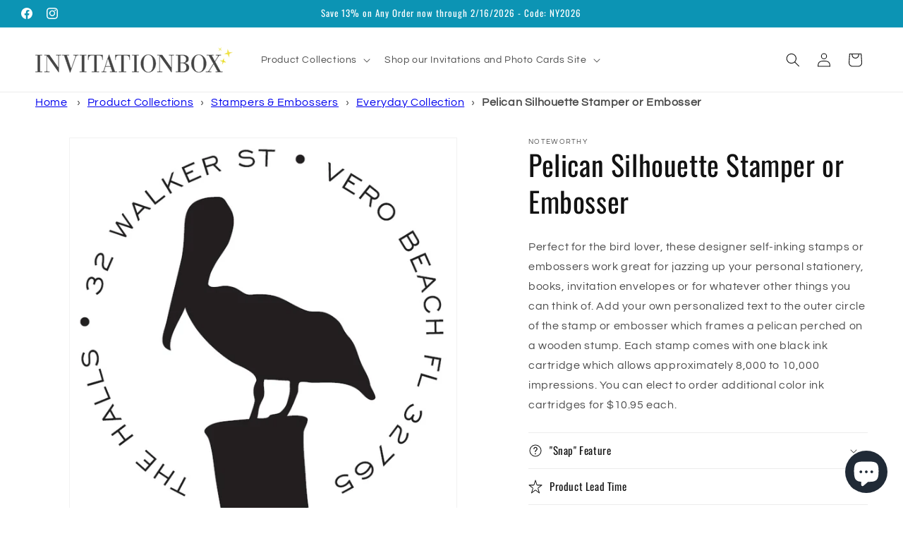

--- FILE ---
content_type: text/javascript; charset=utf-8
request_url: https://invitationbox.com/products/ns-204.js
body_size: 952
content:
{"id":6866176835791,"title":"Pelican Silhouette Stamper or Embosser","handle":"ns-204","description":"\u003cp\u003ePerfect for the bird lover, these designer self-inking stamps or embossers work great for jazzing up your personal stationery, books, invitation envelopes or for whatever other things you can think of.  Add your own personalized text to the outer circle of the stamp or embosser which frames a pelican perched on a wooden stump.  Each stamp comes with one black ink cartridge which allows approximately 8,000 to 10,000 impressions. You can elect to order additional color ink cartridges for $10.95 each.\u003c\/p\u003e","published_at":"2021-09-24T11:31:49-04:00","created_at":"2021-09-24T11:31:49-04:00","vendor":"Noteworthy","type":"Stamper","tags":["Everyday"],"price":2595,"price_min":2595,"price_max":4995,"available":true,"price_varies":true,"compare_at_price":null,"compare_at_price_min":0,"compare_at_price_max":0,"compare_at_price_varies":false,"variants":[{"id":40773144871119,"title":"Stamper + Face","option1":"Stamper + Face","option2":null,"option3":null,"sku":"ns-204-STAMPER","requires_shipping":true,"taxable":true,"featured_image":null,"available":true,"name":"Pelican Silhouette Stamper or Embosser - Stamper + Face","public_title":"Stamper + Face","options":["Stamper + Face"],"price":3995,"weight":363,"compare_at_price":null,"inventory_management":null,"barcode":"STAMPER","requires_selling_plan":false,"selling_plan_allocations":[]},{"id":40923695546575,"title":"Stamp Face Only","option1":"Stamp Face Only","option2":null,"option3":null,"sku":"ns-204-FACE","requires_shipping":true,"taxable":true,"featured_image":null,"available":true,"name":"Pelican Silhouette Stamper or Embosser - Stamp Face Only","public_title":"Stamp Face Only","options":["Stamp Face Only"],"price":2595,"weight":200,"compare_at_price":null,"inventory_management":null,"barcode":"SS-FACE","requires_selling_plan":false,"selling_plan_allocations":[]},{"id":40923216675023,"title":"Embosser + Cartridge","option1":"Embosser + Cartridge","option2":null,"option3":null,"sku":"ns-204-EMBOSSER","requires_shipping":true,"taxable":true,"featured_image":null,"available":true,"name":"Pelican Silhouette Stamper or Embosser - Embosser + Cartridge","public_title":"Embosser + Cartridge","options":["Embosser + Cartridge"],"price":4995,"weight":454,"compare_at_price":null,"inventory_management":null,"barcode":"PC3090","requires_selling_plan":false,"selling_plan_allocations":[]},{"id":40923216707791,"title":"Embosser Cartridge Only","option1":"Embosser Cartridge Only","option2":null,"option3":null,"sku":"ns-204-CARTRIDGE","requires_shipping":true,"taxable":true,"featured_image":null,"available":true,"name":"Pelican Silhouette Stamper or Embosser - Embosser Cartridge Only","public_title":"Embosser Cartridge Only","options":["Embosser Cartridge Only"],"price":2995,"weight":318,"compare_at_price":null,"inventory_management":null,"barcode":"APC-IC","requires_selling_plan":false,"selling_plan_allocations":[]}],"images":["\/\/cdn.shopify.com\/s\/files\/1\/0598\/4619\/7455\/products\/NS-204.jpg?v=1632507213","\/\/cdn.shopify.com\/s\/files\/1\/0598\/4619\/7455\/products\/SnapStampwithfaces_ca72e982-ebf8-42cc-b73c-402544c48546.jpg?v=1633547741","\/\/cdn.shopify.com\/s\/files\/1\/0598\/4619\/7455\/products\/Embosser_combo2_9172f378-0942-401a-a2a5-456a8a17cdc3.jpg?v=1635774805"],"featured_image":"\/\/cdn.shopify.com\/s\/files\/1\/0598\/4619\/7455\/products\/NS-204.jpg?v=1632507213","options":[{"name":"Style","position":1,"values":["Stamper + Face","Stamp Face Only","Embosser + Cartridge","Embosser Cartridge Only"]}],"url":"\/products\/ns-204","media":[{"alt":"The Noteworthy Pelican Silhouette Stamper or Embosser features a black pelican on a post, encircled by \"32 Walker St • Vero Beach FL 32765 • The Halls\"—ideal as a bird lover gift or for custom stationery.","id":21928477589711,"position":1,"preview_image":{"aspect_ratio":1.0,"height":725,"width":725,"src":"https:\/\/cdn.shopify.com\/s\/files\/1\/0598\/4619\/7455\/products\/NS-204.jpg?v=1632507213"},"aspect_ratio":1.0,"height":725,"media_type":"image","src":"https:\/\/cdn.shopify.com\/s\/files\/1\/0598\/4619\/7455\/products\/NS-204.jpg?v=1632507213","width":725},{"alt":"The Noteworthy Pelican Silhouette Stamper or Embosser features a black pelican on a post, encircled by \"32 Walker St • Vero Beach FL 32765 • The Halls\"—ideal as a bird lover gift or for custom stationery.","id":22008291623119,"position":2,"preview_image":{"aspect_ratio":0.828,"height":2806,"width":2322,"src":"https:\/\/cdn.shopify.com\/s\/files\/1\/0598\/4619\/7455\/products\/SnapStampwithfaces_ca72e982-ebf8-42cc-b73c-402544c48546.jpg?v=1633547741"},"aspect_ratio":0.828,"height":2806,"media_type":"image","src":"https:\/\/cdn.shopify.com\/s\/files\/1\/0598\/4619\/7455\/products\/SnapStampwithfaces_ca72e982-ebf8-42cc-b73c-402544c48546.jpg?v=1633547741","width":2322},{"alt":"The Noteworthy Pelican Silhouette Stamper or Embosser features a black pelican on a post, encircled by \"32 Walker St • Vero Beach FL 32765 • The Halls\"—ideal as a bird lover gift or for custom stationery.","id":22181496455375,"position":3,"preview_image":{"aspect_ratio":1.664,"height":601,"width":1000,"src":"https:\/\/cdn.shopify.com\/s\/files\/1\/0598\/4619\/7455\/products\/Embosser_combo2_9172f378-0942-401a-a2a5-456a8a17cdc3.jpg?v=1635774805"},"aspect_ratio":1.664,"height":601,"media_type":"image","src":"https:\/\/cdn.shopify.com\/s\/files\/1\/0598\/4619\/7455\/products\/Embosser_combo2_9172f378-0942-401a-a2a5-456a8a17cdc3.jpg?v=1635774805","width":1000}],"requires_selling_plan":false,"selling_plan_groups":[]}

--- FILE ---
content_type: text/javascript
request_url: https://cdn.shopify.com/extensions/019bb00c-51a7-7f0f-a5d9-054d9c088066/sitemapper-46/assets/sitemap.js
body_size: -209
content:
(async () => {
	const embed = document.getElementById('sitemapper-embed');
	if (!embed) return;

	const response = await fetch(
		`https://sitemapper.app/api/embed?shop=${Shopify.shop}&locale=${Shopify.locale}`
	);
	const json = await response.json();
	if (json.success) {
		var element = document
			.createRange()
			.createContextualFragment(json.data);
		embed.innerHTML = '';
		embed.append(element);
	} else {
		console.warn(json.errors);
	}
})();


--- FILE ---
content_type: text/javascript
request_url: https://themeassets.aws-dns.uncomplicatedapps.com/shopify/invitationboxnc.myshopify.com-catlist.min.js?cbi=2.10.0.5
body_size: 6747
content:
/**
 * @preserve Breadcrumbs Uncomplicated - v2.4.24 - invitationboxnc.myshopify.com
 * @licence (c) 2016-2024 Zoom Buzz Ltd
 * Categories last refreshed at 2025-03-20T19:48:35.302Z
 * PLEASE DO NOT CHANGE THIS FILE as it is auto-regenerated on category refresh
 */

!function(){var e,t={},n="/products/",i="/collections/",r="activecat",l="activecatpeer",a="Loading...",o={"&":"&amp;","<":"&lt;",">":"&gt;"},s=null,c=function(e,t){return null!=e&&null!=e&&(e.classList?e.classList.contains(t):!!e.className.match(new RegExp("(\\s|^)"+t+"(\\s|$)")))},u=function(e,t){null!=e&&(e.classList?e.classList.add(t):c(e,t)||(e.className+=" "+t))},d=function(e,t){if(null!=e)if(e.classList)e.classList.remove(t);else if(c(e,t)){var n=new RegExp("(\\s|^)"+t+"(\\s|$)");e.className=e.className.replace(n," ")}},f=function(e,t){var n=[];if(t||void 0!==e.url&&(n=[{title:e.title,url:e.url,pointer:e}]),null!=e.links&&void 0!==e.links.length)for(var i=0;i<e.links.length;++i){var r=f(e.links[i],!1);n.push.apply(n,r)}return n},g=function(e,t){if(void 0!==t&&(e.parent=t),null!=e.links&&void 0!==e.links.length)for(var n=0;n<e.links.length;++n)g(e.links[n],e)},p=function(e){if(void 0!==s.country_code_prepend)return s.country_code_prepend;void 0===e&&(e=w());var t="";return"/"==e[0]&&("/"==e[3]&&(t=e.substring(0,3)),"/"!=e[6]||"-"!=e[3]&&"_"!=e[3]||(t=e.substring(0,6))),s.country_code_prepend=t,t},m=function(e,t){if(e=function(e){var t=p(e);return e.substring(t.length)}(e),(r=v(e,t)).length>0)return r;var r,l,a,o,s,c;e=decodeURI(e);return(r=v(e,t)).length>0||(-1!=(l=e.indexOf(n))&&-1!=(a=e.indexOf(i))&&(o=e.substring(0,l),r=v(o,t)),-1!=(a=e.indexOf(i))&&-1!=(s=e.indexOf("/",a+13+1))&&(c=e.substring(0,s),r=v(c,t))),r},v=function(e,t){for(var n=[],i=0;i<t.length;++i)if(t[i].url==e){if(-1==e.indexOf("/",1))continue;n[n.length]=t[i].pointer}return n},h=function(e,t){for(;void 0!==e.parent&&e.parent!=e&&(void 0!==(n=e.parent).parent&&null!==n.parent);)t(e),e=e.parent;var n},y=function(e){var t=[];return h(e,(function(e){t[t.length]=e.parent})),t},b=function(e){var n=e.peer_index;return h(e,(function(e){n=e.parent.peer_index+"-"+n})),t&&t.baseId&&(n=t.baseId+"-"+n),n},_=function(){return t.override_path?t.override_path:window.location.pathname},k=function(){return t.override_querystring?t.override_querystring:window.location.search},L=function(){return t.override_referrer_path?window.location.origin+t.override_referrer_path:document.referrer},w=function(e){var t=!1,n="unknown",i=document.getElementById("uncomplicated-meta-hintedpath");if(null!==i&&(t=i.dataset.hintedpath,n=i.dataset.hintedmethod),n&&"product_metafield_reference"===n)return t;if(n&&"product_metafield"===n)return t;if(e&&1===e&&L()){var r;if(_()&&(r=E(_(),!0)))return r;var l=document.getElementById("uncomplicated-meta-ignorereferrer"),a=new URL(L());if(!l&&a&&a.pathname&&(r=E(a.pathname,!1)))return r}return t||_()},E=function(e,t){if(e&&e.indexOf){var r=e.indexOf(n),l=-1!==r;if(!l||l&&t)if(-1!==e.indexOf(i))return-1!==r?e.substring(0,r):e}return!1},B=function(e,t,n){for(var i=0;i<=n;++i)if(e.title==t[i].title&&e.url==t[i].url)return!0;return!1},I=function(e){return T(e.url)},T=function(e){var t=w();return e===t||e===decodeURI(t)},x=function(e,t){var n=new Image;n.onload=n.onerror=function(){e.apply(this)},n.src=t},H=function(e,t,n){var i;if(null!=e.links&&void 0!==e.links.length)for(var r=0;r<e.links.length;++r)(i=e.links[r])==t||u(document.getElementById(b(i)),n)},M=function(e,n,i){var r="";if(t&&t.baseId&&(r=t.baseId),void 0!==e&&e.length>0){if(void 0!==e[0][r+"tagged-"+n])return;e[0][r+"tagged-"+n]=!0;for(var l=0;l<e.length;++l)u(document.getElementById(b(e[l])),n),i&&M(e[l].links,n,i)}},N=function(e){if(e.dataset.renderStatus){var t=parseInt(e.dataset.renderStatus);if(t>=1048576)return!0;t>=0&&(e.dataset.renderStatus=""+(t+1024))}return!1},C=function(e,t,n){var i="";if(i+='<ul id="'+t+'" class="'+e.join(" ")+'">',null!=n.links&&void 0!==n.links.length)for(var r=0;r<n.links.length;++r)i+=O("li",n.links[r],0,"",!0);else i+="<li>No links available</li>";return i+="</ul>"},O=function(e,n,i,l,a){var o="",s="",c="",u="";if(void 0===l&&(l=""),void 0!==i&&(c+="level-"+i+" absolute-level-"+i+" relative-level-"+i,u+=' data-level="'+i+'"'),i>4&&(c+=" relative-level-gt4"),void 0!==n.products_count&&0==n.products_count&&void 0===n.links&&(c+=" catpc-zero"),I(n)&&(c+=" "+r),void 0!==n.peer_index&&(l.length>0&&(l+="-"),l+=n.peer_index),t&&t.baseId&&(s=t.baseId+"-"),o+="<"+e+' id="'+(s+=l)+'" class="'+c+'"'+u+">",void 0===n.url||I(n)||(o+='<a href="'+A(n.url)+'">'),o+=n.title,void 0!==n.products_count&&"h1"!=e&&(o+=' <span class="pc',0==n.products_count&&(o+=" pc-zero-hide"),o+='" data-count="'+n.products_count+'">('+n.products_count+")</span>"),void 0===n.url||I(n)||(o+="</a>"),o+="</"+e+">",a&&null!=n.links&&void 0!==n.links.length)for(var d=0;d<n.links.length;++d)o+=O(e,n.links[d],i+1,l,a);return o},S=function(e,t,n){var i="";if(i+='<select id="'+t+'" class="'+e.join(" ")+'">',i+='<option value="" selected="selected" disabled="disabled">'+("<Jump to a category>".replace(/[&<>]/g,(function(e){return o[e]||e}))+"</option>"),null!=n.links&&void 0!==n.links.length)for(var r=0;r<n.links.length;++r)i+=z("option",n.links[r],0,"",!0);return i+="</select>"},z=function(e,t,n,i,l){var a="<"+e;if(void 0!==t.url&&(a+=' value="'+A(t.url)+'"',I(t)&&(a+=' class="'+r+'"')),a+=">",a+=i+t.title,a+="</"+e+">",l&&null!=t.links&&void 0!==t.links.length)for(var o=0;o<t.links.length;++o)a+=z(e,t.links[o],n+1,i+"--- ",l);return a},j=function(e,t){for(var n=[],i=0,r=0;r<t;++r){var l=document.getElementById("uncomplicated-category-icon-"+r).getElementsByClassName("subcat-grid-link__image")[0];n[n.length]=l,l.style.height="auto",l.clientHeight>i&&(i=l.clientHeight)}for(r=0;r<n.length;++r){l=n[r];i>0&&(l.style.height=i+"px")}},A=function(e){return p()+e},P=function(e,t,n,i,r){null==r&&(r=0);var l=!0;if(void 0!==this[e]&&this[e])switch(r){case 0:clearTimeout(this[e]),this[e]=setTimeout(this[e+"__function"],i),l=!1,n();break;case 1:this[e+"__function"](!1),l=!0}else l=!0;l&&(this[e+"__function"]=function(i){null==i&&(i=!0),i?t():n(),clearTimeout(this[e]),this[e]=null,this[e+"__function"]=null},this[e]=setTimeout(this[e+"__function"],i))},R={clearCachedProcessing:function(){s.processed_table=[],s.country_code_prepend=void 0},processed:function(e,t){return s.processed_table=s.processed_table||{},void 0===t?void 0!==s.processed_table[e]:(s.processed_table[e]=t,!0)},getMatchesForMostAppropriateCategory:function(e,t){var i=t?s.matches:null;if(!i||!i.length){var r=f(e,!0);_()&&function(e){if(e&&e.indexOf){var t=e.indexOf(n);if(-1!=t)return e.substring(t)}return!1}(_())?(i=m(w(1),r))&&i.length||(i=m(w(0),r)):i=m(w(),r)}return t&&i&&i.length&&(s.matches=i),i},processCategorySelect:function(e,t,n){if(!N(e)&&(e.classList&&e.classList.contains("show-extension")&&(e.outerHTML=S(Array.from(e.classList),e.id,n),e=document.getElementById(e.id)),function(e,t,n){if("load"==t&&"complete"==document.readyState)return n();var i=this,r=function(){n.apply(i,arguments)};e.addEventListener?e.addEventListener(t,r,!1):e.attachEvent?e.attachEvent("on"+t,r):window["on"+t]=r}(e,"change",(function(e){if(null!=e.target&&null!=e.target.value&&""!=e.target.value){var t=e.target.value;window.location=t}})),null!=t&&0!=t.length))for(var i=0;i<e.options.length;i++)if(null!=e.options[i].value&&""!=e.options[i].value&&e.options[i].value==t[0].url){e.selectedIndex=i;break}},processCategoryList:function(e,t,n){if(!N(e))if(e.classList&&e.classList.contains("show-extension")&&(e.outerHTML=C(Array.from(e.classList),e.id,n),e=document.getElementById(e.id)),void 0!==t.length&&t.length>0)for(var i=0;i<t.length;++i){var a=t[i],o=B(a,t,i-1),s=y(a);if(null==s.length||0==s.length)H(a.parent,a,l);else for(var c=0;c<s.length;++c){var d=s[c];u(document.getElementById(b(d)),"supercat"),0==c&&H(d,a,l),void 0!==d.parent&&H(d.parent,d,"supercatpeer")}var f=document.getElementById(b(a));null!=f&&(u(f,r),o&&u(f,"activeduplicat"),I(a)&&(f.innerHTML=f.innerHTML.replace(/<a/,"<span").replace(/a>/,"span>")),M(a.links,"subcatdirect",!1),M(a.links,"subcat",!0),o&&M(a.links,"subduplicat",!0))}else u(e,"no-active-cat")},processCategoryBreadcrumb:function(e,t,n){if(!N(e)){var i;if(null===n.links)i=[{url:"#",title:"Your category list is empty, which makes generating breadcrumbs impossible.  Please refresh the category list in the admin interface.",innerHTML:"Empty category list"}];else{if(null==t||0==t.length)return;i=y(t[0])}var r=document.getElementById("uncomplicated-category-breadcrumb-top-separator"),l=r,a=document.getElementById("uncomplicated-category-breadcrumb-model-item");if(a&&l)for(var o=i.length-1;o>=0;--o){var s=a.cloneNode(!0);s.id="uncomplicated-category-breadcrumb-inserted-"+o,s.href=A(void 0!==i[o].url?i[o].url:"/"),s.title=i[o].title,s.innerHTML=void 0!==i[o].innerHTML?i[o].innerHTML:i[o].title;var c=l.cloneNode(!0);c.id="uncomplicated-category-breadcrumb-insertedsep-"+o,e.insertBefore(c,r),e.insertBefore(s,r)}var u=document.getElementById("uncomplicated-category-breadcrumb-final-item");u&&t.length>0&&(u.href=A(t[0].url),u.title=t[0].title,u.innerHTML=t[0].title)}},processBreadcrumbMetadataJSONLD:function(e){if(null!=e&&0!=e.length){var t=document.getElementsByTagName("head")[0],n=document.createElement("script");n.type="application/ld+json",n.innerHTML="",void 0!==JSON&&void 0!==JSON.stringify&&(n.innerHTML=JSON.stringify(function(e){var t=function(e){var t=[];if(0==e.length)return t;for(var n=e.length-1;n>=0;--n)t[t.length]=e[n];return t}(y(e[0]));t[t.length]=e[0];for(var n={"@context":"http://schema.org","@type":"BreadcrumbList",itemListElement:[]},i=0;i<t.length;++i){var r={},l={"@type":"ListItem"};l.position=i+1,l.item=r,r["@id"]=void 0!==t[i].url?t[i].url:"/",r.name=t[i].title,n.itemListElement[n.itemListElement.length]=l}return n}(e))),t.appendChild(n)}},processBreadcrumbShortLinkFix:function(e){if(null!=e&&0!=e.length&&!(-1!==_().indexOf(n)))for(var t=document.querySelectorAll("body div div a"),i=function(e){var t=e[0].url;return"/"!==t[t.length-1]&&(t[t.length]="/"),t}(e),r="/products/",l=0;l<t.length;++l){var a=t[l];"#"!==a.getAttribute("href")&&(a.pathname&&a.pathname.length>10&&a.pathname.substr(0,10)===r&&(a.pathname=i+a.pathname))}},processCategoryIcons:function(e,t){if(!t||!t.length)return!1;var n=t[0];if(!n.links||!n.links.length)return!1;if(e.classList&&e.classList.contains("show-onlyonfirst")){const e=new URLSearchParams(k()),t=Object.fromEntries(e.entries());if(t.page&&t.page>=2)return!1}var i=e,r=e.getElementsByClassName("subcat-grid-item");if(0===r.length)return!1;var l=r[0],o=function(){P("icons_window_resized",(function(){null!=n.links&&void 0!==n.links.length&&j(0,n.links.length)}),(function(){}),200,1)};!function(e,t,n){if(null!=e.links&&void 0!==e.links.length)for(var i=1;i<e.links.length;++i){var r="uncomplicated-category-icon-"+i;if(!document.getElementById(r)){var l=t.cloneNode(!0);l.id=r,n.appendChild(l)}}}(n,l,i);var s=e.getElementsByClassName("subcat-terminator");if(s&&s.length&&s.length>0){var c=s[0];e.removeChild(c),i.appendChild(c)}"none"===e.style.display&&(e.style.display="block"),"hidden"===e.style.visibility&&(e.style.visibility="visible"),e.classList.contains("subcatzero")&&d(e,"subcatzero"),e.classList.contains("subcatzerojs")&&d(e,"subcatzerojs"),function(e,t,n){if(null!=e.links&&void 0!==e.links.length){for(var i=0;i<e.links.length;++i){var r=e.links[i],l=document.getElementById("uncomplicated-category-icon-"+i);l||(l=document.getElementById("uncomplicated-category-icon-inserted-"+i));var o=!1,s=l.getElementsByClassName("subcat-grid-link")[0];s.href&&"#"===s.getAttribute("href")&&(s.dataset&&(s.dataset.replacedHref=s.href),s.href=A(r.url));var c=s.getElementsByClassName("subcat-grid-link__title")[0];if(c.innerHTML&&c.innerHTML.substring&&c.innerHTML.substring(0,10)===a&&(c.dataset&&(c.dataset.replacedTitle=c.innerHTML),c.innerHTML=r.title,o=!0,void 0!==r.products_count)){var f="";0===r.products_count?(f=' <span class="pc pc-zero-hide" data-count="'+r.products_count+'">('+r.products_count+")</span>",l.className+=" has-no-products"):f=' <span class="pc" data-count="'+r.products_count+'">('+r.products_count+")</span>",c.innerHTML+=""+f}var g=s.getElementsByClassName("subcat-grid-link__image-img")[0];g&&"loading collection image"===g.alt&&(g.dataset&&(g.dataset.replacedAlt=g.alt),g.alt="Sub-category: "+r.title,void 0!==r.image_url?function(e,n){x((function(){e.src=n,t.apply()}),r.image_url)}(g,r.image_url):(l.className+=" has-no-image",g.dataset.nocollimage?g.src=g.dataset.nocollimage:g.src=g.src.replace("loading-image-for-this-collection.png","no-image-for-this-collection.png"))),o&&l.classList&&(u(l,"subcat-shown"),d(l,"subcat-hidden"))}for(var p=e.links.length;p<n.length;++p){var m=document.getElementById("uncomplicated-category-icon-"+p);if(m){var v=m.getElementsByClassName("subcat-grid-link__title")[0];v.innerHTML&&v.innerHTML===a&&(m.style.display="none")}}}}(n,o,r),null!=n.links&&void 0!==n.links.length&&j(0,n.links.length),window.addEventListener&&window.addEventListener("resize",o,!0);var f=document.getElementById("uncomplicated-icons-design_mode-placeholder");return null!==f&&(f.style.display="none"),!0},extendjQuery:function(e){e.fn.getBg=function(){return e(this).parents().filter((function(){var t=e(this).css("background-color");return"transparent"!=t&&"rgba(0, 0, 0, 0)"!=t})).eq(0).css("background-color")};var t=e.expr[":"];t.focus||(t.focus=function(e){return e===document.activeElement&&(e.type||e.href)})},setOptions:function(e){t=e},getCurrentUrlPathname:w,getWindowLocationQueryString:k,doublyLinkTree:g,alreadyPrerendered:N,warn:function(e){console.log("uncompt: "+e)},renderCategories:C,renderCategories_createBranch:O,linksToCurrentPage:T,buffer:P,version:"2.4.0"};e=R,void 0===window.uncompt_common?window.uncompt_common={lib:e}:(window.uncompt_common.other_instances=window.uncompt_common.other_instances||[],window.uncompt_common.other_instances.push(e)),null==s&&(s=window.uncompt_common)}();
!function(){var e={title:"Main menu",handle:"main-menu",peer_index:0,links:[{title:"Product Collections",depth:0,handle:"435963265231-child-8707b968e7caa8b876e722ecb490198c-legacy-product-collections",peer_index:0,levels:2,links_size:6,links:[{title:"Stampers & Embossers",depth:0,handle:"439139041487-child-968da3aa96beb1d4bd2567897fc52fdb-legacy-stampers-embossers",peer_index:0,levels:1,links_size:5,links:[{title:"Everyday Collection",depth:1,url:"/collections/everyday-stampers",peer_index:0,levels:0,links_size:0,coll_url:"/collections/everyday-stampers",coll_handle:"everyday-stampers",id:"274230509775",products_count:"357",image_url:"//invitationbox.com/cdn/shop/collections/NS-110_480x480.jpg?v=1636387990",links:[],parent_linklist_handle:"439139041487-child-968da3aa96beb1d4bd2567897fc52fdb-legacy-stampers-embossers"},{title:"Holiday Collection",depth:1,url:"/collections/holiday-stampers",peer_index:1,levels:0,links_size:0,coll_url:"/collections/holiday-stampers",coll_handle:"holiday-stampers",id:"274230575311",products_count:"83",image_url:"//invitationbox.com/cdn/shop/collections/NS-266_480x480.jpg?v=1636388010",links:[],parent_linklist_handle:"439139041487-child-968da3aa96beb1d4bd2567897fc52fdb-legacy-stampers-embossers"},{title:"City & State Collection",depth:1,url:"/collections/city-state-stampers",peer_index:2,levels:0,links_size:0,coll_url:"/collections/city-state-stampers",coll_handle:"city-state-stampers",id:"275817234639",products_count:"195",image_url:"//invitationbox.com/cdn/shop/collections/CITY-STATE-STAMPERS_480x480.jpg?v=1636388029",links:[],parent_linklist_handle:"439139041487-child-968da3aa96beb1d4bd2567897fc52fdb-legacy-stampers-embossers"},{title:"Snap Stamper Ink Pads",depth:1,url:"/collections/stamper-accessories",peer_index:3,levels:0,links_size:0,coll_url:"/collections/stamper-accessories",coll_handle:"stamper-accessories",id:"274196365519",products_count:"8",image_url:"//invitationbox.com/cdn/shop/collections/NS-047_Snap_Stamp_Red_480x480.jpg?v=1640198297",links:[],parent_linklist_handle:"439139041487-child-968da3aa96beb1d4bd2567897fc52fdb-legacy-stampers-embossers"},{title:"ECO Self-Inking Stampers & Ink Pads",depth:1,url:"/collections/eco-self-inking-stampers",peer_index:4,levels:0,links_size:0,coll_url:"/collections/eco-self-inking-stampers",coll_handle:"eco-self-inking-stampers",id:"280848695503",products_count:"6",image_url:"//invitationbox.com/cdn/shop/collections/ECO_4_480x480.jpg?v=1640198283",links:[],parent_linklist_handle:"439139041487-child-968da3aa96beb1d4bd2567897fc52fdb-legacy-stampers-embossers"}],url:"/collections",parent_linklist_handle:"435963265231-child-8707b968e7caa8b876e722ecb490198c-legacy-product-collections"},{title:"Holiday Photo Cards",depth:1,url:"/collections/holiday-photo-cards",peer_index:1,levels:0,links_size:0,coll_url:"/collections/holiday-photo-cards",coll_handle:"holiday-photo-cards",id:"293306794191",products_count:"32",image_url:"//invitationbox.com/cdn/shop/collections/HOLIDAY-PHOTO-CARDS_480x480.jpg?v=1700059571",links:[],parent_linklist_handle:"435963265231-child-8707b968e7caa8b876e722ecb490198c-legacy-product-collections"},{title:"Folded Note Cards",depth:1,url:"/collections/folded-note-cards",peer_index:2,levels:0,links_size:0,coll_url:"/collections/folded-note-cards",coll_handle:"folded-note-cards",id:"273220010191",products_count:"259",image_url:"//invitationbox.com/cdn/shop/collections/FOLDED-NOTE-CARDS_480x480.jpg?v=1640198310",links:[],parent_linklist_handle:"435963265231-child-8707b968e7caa8b876e722ecb490198c-legacy-product-collections"},{title:"Personalized Notepads",depth:1,url:"/collections/notepads",peer_index:3,levels:0,links_size:0,coll_url:"/collections/notepads",coll_handle:"notepads",id:"273220042959",products_count:"73",image_url:"//invitationbox.com/cdn/shop/collections/ASP-1907_480x480.jpg?v=1636578263",links:[],parent_linklist_handle:"435963265231-child-8707b968e7caa8b876e722ecb490198c-legacy-product-collections"},{title:"Kids Fill-In Invitations & Thank Yous",depth:1,url:"/collections/kids-fill-in-invitations-thank-yous",peer_index:4,levels:0,links_size:0,coll_url:"/collections/kids-fill-in-invitations-thank-yous",coll_handle:"kids-fill-in-invitations-thank-yous",id:"275906691279",products_count:"22",image_url:"//invitationbox.com/cdn/shop/collections/FILL-INS_480x480.jpg?v=1636399023",links:[],parent_linklist_handle:"435963265231-child-8707b968e7caa8b876e722ecb490198c-legacy-product-collections"},{title:"T-shirts, Tumblers and More",depth:1,url:"/collections/t-shirts-tumblers-and-more",peer_index:5,levels:0,links_size:0,coll_url:"/collections/t-shirts-tumblers-and-more",coll_handle:"t-shirts-tumblers-and-more",id:"291965698255",products_count:"7",links:[],parent_linklist_handle:"435963265231-child-8707b968e7caa8b876e722ecb490198c-legacy-product-collections"}],url:"/collections",parent_linklist_handle:"main-menu"},{title:"Shop our Invitations and Photo Cards Site",depth:0,handle:"437407908047-child-032bb1435ce40788af80004771001e4b-legacy-shop-our-invitations-and-photo-cards-site",peer_index:1,levels:1,links_size:7,links:[{title:"Baby Collection of Announcements and Invitations",depth:1,url:"/pages/shop-our-baby-collection-of-announcements-and-invitations",peer_index:0,levels:0,links_size:0,links:[],parent_linklist_handle:"437407908047-child-032bb1435ce40788af80004771001e4b-legacy-shop-our-invitations-and-photo-cards-site"},{title:"Birthday Party Invitations Collection",depth:1,url:"/pages/shop-our-birthday-party-invitations-collection",peer_index:1,levels:0,links_size:0,links:[],parent_linklist_handle:"437407908047-child-032bb1435ce40788af80004771001e4b-legacy-shop-our-invitations-and-photo-cards-site"},{title:"Graduation Announcements",depth:1,url:"/pages/shop-graduation-invitations-on-our-printswell-invitation-store",peer_index:2,levels:0,links_size:0,links:[],parent_linklist_handle:"437407908047-child-032bb1435ce40788af80004771001e4b-legacy-shop-our-invitations-and-photo-cards-site"},{title:"Holiday Collection of Invitations, Greeting Cards and Photo Cards",depth:1,url:"/pages/shop-our-holiday-collection-of-invitations-greeting-cards-and-photo-cards",peer_index:3,levels:0,links_size:0,links:[],parent_linklist_handle:"437407908047-child-032bb1435ce40788af80004771001e4b-legacy-shop-our-invitations-and-photo-cards-site"},{title:"Party Invitations",depth:1,url:"/pages/shop-our-party-invitations",peer_index:4,levels:0,links_size:0,links:[],parent_linklist_handle:"437407908047-child-032bb1435ce40788af80004771001e4b-legacy-shop-our-invitations-and-photo-cards-site"},{title:"Stationery & Gifts Collection",depth:1,url:"/pages/shop-our-personalized-stationery-gifts-collection",peer_index:5,levels:0,links_size:0,links:[],parent_linklist_handle:"437407908047-child-032bb1435ce40788af80004771001e4b-legacy-shop-our-invitations-and-photo-cards-site"},{title:"Wedding Invitations Collection",depth:1,url:"/pages/shop-our-wedding-invitations-collection",peer_index:6,levels:0,links_size:0,links:[],parent_linklist_handle:"437407908047-child-032bb1435ce40788af80004771001e4b-legacy-shop-our-invitations-and-photo-cards-site"}],url:"https://invitationbox.shop.printswell.com/",parent_linklist_handle:"main-menu"}],stored_as_nested:!0,use_legacy_nesting:!0,depth:0,levels:3,links_size:2},t={baseId:"unc-cat-list"},l=window.uncompt_common.lib,i=function(){l.setOptions(t),void 0!==window.uncompt_jsapi&&(window.uncompt_jsapi.catlist={setOverridePath:function(e,n=""){return t.override_path=e,t.override_querystring=n,l.clearCachedProcessing(),i(),l.getCurrentUrlPathname()+l.getWindowLocationQueryString()},setReferrerPath:function(e){t.override_referrer_path=e},setHintedPath:function(e,t="product_multicat_first"){var l="uncomplicated-meta-hintedpath",i=document.getElementById(l);if(null==i){var n=document.createElement("span");n.setAttribute("id",l),n.setAttribute("data-hintedpath",""),n.setAttribute("data-hintedmethod",""),n.setAttribute("style","display: none;"),document.getElementById("uncomplicated-breadcrumbs").appendChild(n),i=document.getElementById(l)}null!==i&&(i.dataset.hintedpath=e,i.dataset.hintedmethod=t)}}),l.processed("tree_categories")||(l.processed("tree_categories",!0),l.doublyLinkTree(e));var n=l.getMatchesForMostAppropriateCategory(e,!0),s="uncomplicated-select";if(!l.processed(s)){var o=document.getElementById(s);null!==o&&(l.processed(s,!0),l.processCategorySelect(o,n,e))}var a="uncomplicated-categories";if(!l.processed(a)){var c=document.getElementById(a);null!==c&&(l.processed(a,!0),l.processCategoryList(c,n,e))}var d="uncomplicated-breadcrumbs";if(!l.processed(d)){var r=document.getElementById(d);null!==r&&(l.processed(d,!0),l.processCategoryBreadcrumb(r,n,e))}var p="uncomplicated-icons";if(!l.processed(p)){var u=document.getElementById(p);if(null!==u){if(l.processed(p,!0),l.alreadyPrerendered(u))return;l.processCategoryIcons(u,n)||u.classList.contains("subcatzero")||u.classList.add("subcatzerojs")}}var h="uncomplicated-meta-addjsonld";l.processed(h)||(l.processed(h,!0),null!==document.getElementById(h)&&l.processBreadcrumbMetadataJSONLD(n));var _="uncomplicated-meta-shortlinkfix";l.processed(_)||(l.processed(_,!0),null!==document.getElementById(_)&&l.processBreadcrumbShortLinkFix(n))};document.addEventListener("DOMContentLoaded",(function(e){i()}))}();
